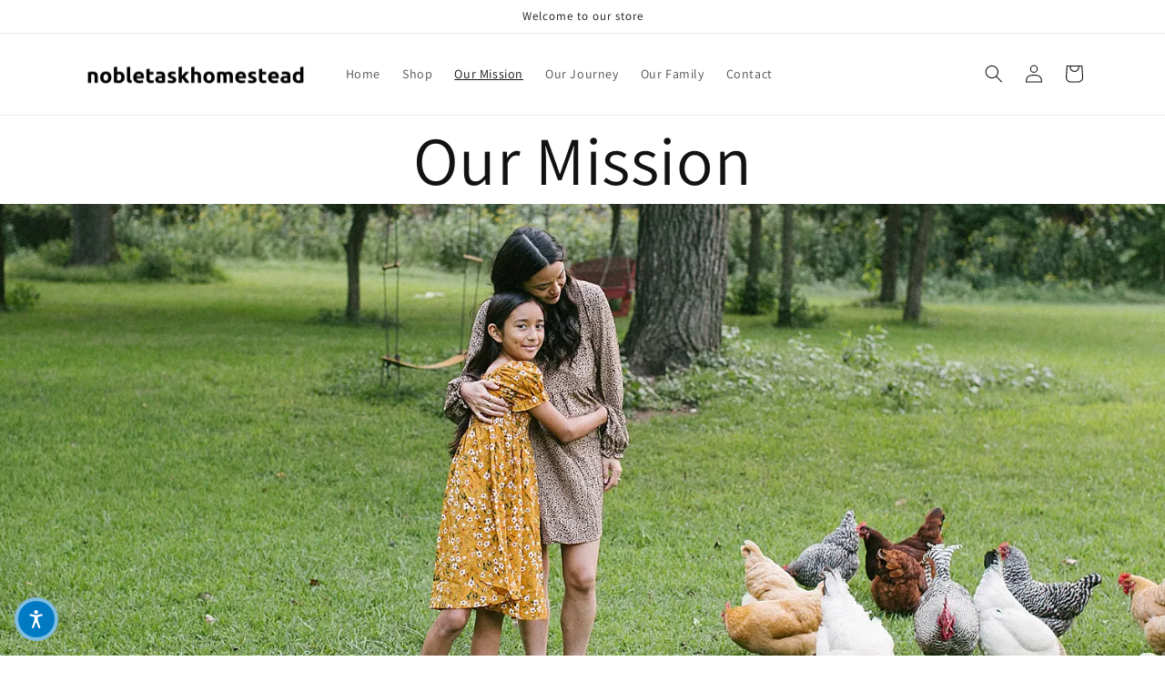

--- FILE ---
content_type: text/css
request_url: https://www.nobletaskhomestead.com/cdn/shop/t/1/assets/gem-page-99797598463.css?v=151958913161053583521659305623
body_size: 313
content:
#e-1658795543825 h1,#e-1658795543825 h2,#e-1658795543825 h3,#e-1658795543825 h4,#e-1658795543825 h5,#e-1658795543825 h6{text-align:inherit!important;margin:0!important;padding:0!important}#e-1658795543825 .text-edit ul{list-style:disc inside!important}#e-1658795543825 .text-edit ol{list-style:decimal inside!important}#e-1658795543825 .text-edit ul li,#e-1658795543825 .text-edit ol li{list-style:inherit!important}#e-1658795543825 .text-edit font{font-size:inherit!important}@media (max-width: 767px){#e-1658795543825 .text-edit{font-size:75px!important;line-height:1.3em!important;letter-spacing:.6px!important;color:#121212!important;text-transform:none!important;font-weight:400!important}#e-1658795543825 .text-edit h6{font-size:10.72px!important;line-height:1.8em!important;letter-spacing:.6px!important;color:#121212bf!important;text-transform:none!important;font-weight:700!important}#e-1658795543825 .text-edit h1{font-size:100px!important;line-height:1.3em!important;letter-spacing:.6px!important;color:#121212!important;text-transform:none!important;font-weight:400!important}}@media (max-width: 991px) and (min-width: 768px){#e-1658795543825 .text-edit{font-size:75px!important;line-height:1.3em!important;letter-spacing:.6px!important;color:#121212!important;text-transform:none!important;font-weight:400!important}#e-1658795543825 .text-edit h6{font-size:10.72px!important;line-height:1.8em!important;letter-spacing:.6px!important;color:#121212bf!important;text-transform:none!important;font-weight:700!important}#e-1658795543825 .text-edit h1{font-size:100px!important;line-height:1.3em!important;letter-spacing:.6px!important;color:#121212!important;text-transform:none!important;font-weight:400!important}}@media (max-width: 1199px) and (min-width: 992px){#e-1658795543825 .text-edit{font-size:75px!important;line-height:1.3em!important;letter-spacing:.6px!important;color:#121212!important;text-transform:none!important;font-weight:400!important}#e-1658795543825 .text-edit h6{font-size:10.72px!important;line-height:1.8em!important;letter-spacing:.6px!important;color:#121212bf!important;text-transform:none!important;font-weight:700!important}#e-1658795543825 .text-edit h1{font-size:100px!important;line-height:1.3em!important;letter-spacing:.6px!important;color:#121212!important;text-transform:none!important;font-weight:400!important}}@media (min-width: 1200px){#e-1658795543825 .text-edit{font-size:75px!important;line-height:1.3em!important;letter-spacing:.6px!important;color:#121212!important;text-transform:none!important;font-weight:400!important}#e-1658795543825 .text-edit h6{font-size:10.72px!important;line-height:1.8em!important;letter-spacing:.6px!important;color:#121212bf!important;text-transform:none!important;font-weight:700!important}#e-1658795543825 .text-edit h1{font-size:100px!important;line-height:1.3em!important;letter-spacing:.6px!important;color:#121212!important;text-transform:none!important;font-weight:400!important}}@media (width: 767.2px){#e-1658795543825 .text-edit{font-size:75px!important;line-height:1.3em!important;letter-spacing:.6px!important;color:#121212!important;text-transform:none!important;font-weight:400!important}#e-1658795543825 .text-edit h6{font-size:10.72px!important;line-height:1.8em!important;letter-spacing:.6px!important;color:#121212bf!important;text-transform:none!important;font-weight:700!important}#e-1658795543825 .text-edit h1{font-size:100px!important;line-height:1.3em!important;letter-spacing:.6px!important;color:#121212!important;text-transform:none!important;font-weight:400!important}}#m-1658795916963{padding-top:200px;padding-bottom:200px;background-color:#d3d3d3;background-image:url(//d1um8515vdn9kb.cloudfront.net/images/hero.jpg);background-size:cover;background-position:center center}#m-1658795916963>.module{position:relative;z-index:11}#m-1658795916963>.gf_hero-overlay{content:"";position:absolute;left:0;top:0;width:100%;height:100%}#m-1658795916963>.hero-link{display:block;width:100%;height:100%;text-decoration:none;position:absolute;left:0;top:0;z-index:12}#m-1658795916963>.module>.item-content{display:block;position:relative;z-index:5}#m-1658795916963>.module>.gf_hero-overlay{content:"";position:absolute;left:0;top:0;width:100%;height:100%}#m-1658795916963>.gf_hero-bg-wrap{position:absolute;left:0;top:0;width:100%;height:100%;overflow:hidden;background:inherit;border-radius:inherit}#m-1658795916963>.gf_hero-bg-wrap img{width:100%}#m-1658795916963>.gf_hero-bg-wrap>.gf_hero-bg{display:block;width:100%;height:100%;background:inherit}#m-1658795916963.effect-zoom{cursor:pointer}#m-1658795916963.effect-zoom:hover>.gf_hero-bg-wrap>.gf_hero-bg{transform:scale(1.1)}#m-1658795916963.gf_hero-fixed-mode>.gf_hero-bg-wrap{position:relative;display:inline-block;width:100%;height:auto}#m-1658795916963.gf_hero-fixed-mode>.module{position:absolute;left:0;top:0;width:100%;height:100%}#m-1658795916963>.module[data-fixedMode="1"]>.item-content{position:absolute;top:50%;left:50%;width:100%;-webkit-transform:translateX(-50%) translateY(-50%);-moz-transform:translateX(-50%) translateY(-50%);-ms-transform:translateX(-50%) translateY(-50%);z-index:10}#m-1658795916963>.module[data-fixedMode="1"]>.item-content.align-top{top:10%;-webkit-transform:translateX(-50%) translateY(0%);-moz-transform:translateX(-50%) translateY(0%);-ms-transform:translateX(-50%) translateY(0%)}#m-1658795916963>.module[data-fixedMode="1"]>.item-content.align-bottom{top:auto;bottom:10%;-webkit-transform:translateX(-50%) translateY(0%);-moz-transform:translateX(-50%) translateY(0%);-ms-transform:translateX(-50%) translateY(0%)}#m-1658795916963>.module[data-fixedMode="1"] .gf_hero-fixed{width:100%}#m-1658795916963.gf_hero-fixed-mode{padding-top:0!important;padding-bottom:0!important;height:auto!important;max-width:100%!important;display:flex;flex-direction:column}@media (max-width: 767px){#m-1658795916963{background-image:url(https://ucarecdn.com/5dc499e7-eb7b-45e9-91f5-7e7c43051bf8/-/format/auto/-/preview/3000x3000/-/quality/lighter/2022-07-28_0006.jpg)!important;height:600px!important;padding-top:275px!important;padding-bottom:10px!important}}@media (max-width: 991px) and (min-width: 768px){#m-1658795916963{background-image:url(https://ucarecdn.com/5dc499e7-eb7b-45e9-91f5-7e7c43051bf8/-/format/auto/-/preview/3000x3000/-/quality/lighter/2022-07-28_0006.jpg)!important;height:600px!important;padding-top:275px!important;padding-bottom:10px!important}}@media (max-width: 1199px) and (min-width: 992px){#m-1658795916963{background-image:url(https://ucarecdn.com/5dc499e7-eb7b-45e9-91f5-7e7c43051bf8/-/format/auto/-/preview/3000x3000/-/quality/lighter/2022-07-28_0006.jpg)!important;height:600px!important;padding-top:275px!important;padding-bottom:10px!important}}@media (min-width: 1200px){#m-1658795916963{background-image:url(https://ucarecdn.com/5dc499e7-eb7b-45e9-91f5-7e7c43051bf8/-/format/auto/-/preview/3000x3000/-/quality/lighter/2022-07-28_0006.jpg)!important;height:600px!important;padding-top:275px!important;padding-bottom:10px!important}}@media (width: 767.2px){#m-1658795916963{background-image:url(https://ucarecdn.com/5dc499e7-eb7b-45e9-91f5-7e7c43051bf8/-/format/auto/-/preview/3000x3000/-/quality/lighter/2022-07-28_0006.jpg)!important;height:600px!important;padding-top:275px!important;padding-bottom:10px!important}}#e-1658795641000 .text-edit{line-height:1.6!important}#e-1658795641000 h1,#e-1658795641000 h2,#e-1658795641000 h3,#e-1658795641000 h4,#e-1658795641000 h5,#e-1658795641000 h6{line-height:inherit!important;text-align:inherit!important;margin:0!important;padding:0!important}#e-1658795641000 .text-edit ul{list-style:disc inside!important}#e-1658795641000 .text-edit ol{list-style:decimal inside!important}#e-1658795641000 .text-edit ul li,#e-1658795641000 .text-edit ol li{list-style:inherit!important}#e-1658795641000 .text-edit>p{font-size:inherit!important;font-family:inherit!important;line-height:inherit!important;text-align:inherit!important;color:inherit!important;margin:0!important;padding:0!important}#e-1658795641000 .text-edit font{font-size:inherit!important}@media (max-width: 767px){#e-1658795641000{margin-left:25px!important;margin-right:25px!important}#e-1658795641000 .text-edit{font-size:16px!important;line-height:1.6em!important;letter-spacing:.6px!important;color:#121212bf!important;text-transform:none!important;font-weight:400!important;padding-left:5!important;padding-right:5!important;padding-top:100px!important;padding-bottom:100px!important}}@media (max-width: 991px) and (min-width: 768px){#e-1658795641000{margin-left:50px!important;margin-right:50px!important}#e-1658795641000 .text-edit{font-size:16px!important;line-height:1.6em!important;letter-spacing:.6px!important;color:#121212bf!important;text-transform:none!important;font-weight:400!important;padding-left:10!important;padding-right:10!important;padding-top:100px!important;padding-bottom:100px!important}}@media (max-width: 1199px) and (min-width: 992px){#e-1658795641000{margin-left:50px!important;margin-right:50px!important}#e-1658795641000 .text-edit{font-size:16px!important;line-height:1.6em!important;letter-spacing:.6px!important;color:#121212bf!important;text-transform:none!important;font-weight:400!important;padding-left:50!important;padding-right:50!important;padding-top:100px!important;padding-bottom:100px!important}}@media (min-width: 1200px){#e-1658795641000 .text-edit{font-size:16px!important;line-height:1.6em!important;letter-spacing:.6px!important;color:#121212bf!important;text-transform:none!important;font-weight:400!important;padding:100px 150px!important}}@media (width: 767.2px){#e-1658795641000{margin-left:25px!important;margin-right:25px!important}#e-1658795641000 .text-edit{font-size:16px!important;line-height:1.6em!important;letter-spacing:.6px!important;color:#121212bf!important;text-transform:none!important;font-weight:400!important;padding-left:5!important;padding-right:5!important;padding-top:100px!important;padding-bottom:100px!important}}
/*# sourceMappingURL=/cdn/shop/t/1/assets/gem-page-99797598463.css.map?v=151958913161053583521659305623 */


--- FILE ---
content_type: text/javascript
request_url: https://www.nobletaskhomestead.com/cdn/shop/t/1/assets/gem-page-99797598463.js?v=13327921354612109111658788614&gemv=1738650077444
body_size: -435
content:


    
(function( jQuery ){
  var $module = jQuery('#m-1658795916963').children('.module');
  $module.gfV2HeroBanner({});
  
})( window.GemQuery || jQuery );
    
    